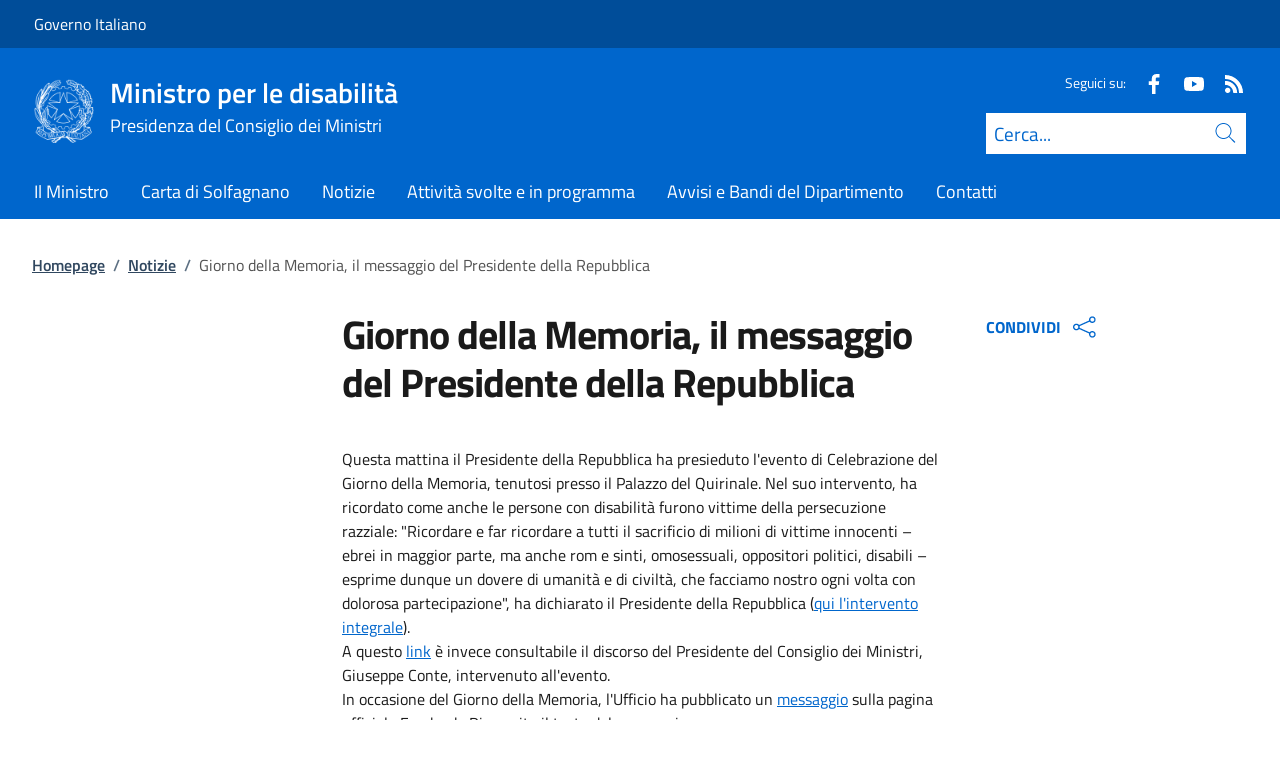

--- FILE ---
content_type: text/html; charset=utf-8
request_url: https://www.disabilita.governo.it/it/notizie/giorno-della-memoria-il-messaggio-del-presidente-della-repubblica/
body_size: 12486
content:



<!DOCTYPE html>
<html lang="it">
    <head>
        <title>Giorno della Memoria, il messaggio del Presidente della Repubblica</title>
        <meta charset="utf-8">
        <meta http-equiv="x-ua-compatible" content="ie=edge">
        <meta name="viewport" content="width=device-width, initial-scale=1">
        <meta name="description" content="Questa mattina il Presidente della Repubblica ha presieduto l&#x27;evento di Celebrazione del Giorno della Memoria, tenutosi presso il Palazzo del Quirinale.">
        <link rel="canonical" href="https://www.disabilita.governo.it/it/notizie/giorno-della-memoria-il-messaggio-del-presidente-della-repubblica/" />
        <meta property="og:type" content="article" />
        <meta property="og:url" content="https://www.disabilita.governo.it/it/notizie/giorno-della-memoria-il-messaggio-del-presidente-della-repubblica/" />
        <meta property="og:title" content="Giorno della Memoria, il messaggio del Presidente della Repubblica" />
            <meta property="og:description" content="Questa mattina il Presidente della Repubblica ha presieduto l&#x27;evento di Celebrazione del Giorno della Memoria, tenutosi presso il Palazzo del Quirinale." />
        <meta property="og:site_name" content="Ministro per le disabilit&#xE0;" />
        <meta property="og:updated_time" content="2024-12-05T16:11:45.847Z" />
        <meta name="twitter:card" content="summary" />
        <meta name="twitter:url" content="https://www.disabilita.governo.it/it/notizie/giorno-della-memoria-il-messaggio-del-presidente-della-repubblica/" />
        <meta name="twitter:title" content="Giorno della Memoria, il messaggio del Presidente della Repubblica" />
            <meta name="twitter:description" content="Questa mattina il Presidente della Repubblica ha presieduto l&#x27;evento di Celebrazione del Giorno della Memoria, tenutosi presso il Palazzo del Quirinale." />
                <meta property="og:image" content="https://www.disabilita.governo.it/media/1477/auschwitz-work_set_free-new.jpg" />
                <meta name="twitter:image" content="https://www.disabilita.governo.it/media/1477/auschwitz-work_set_free-new.jpg" />
            <link rel="icon" href="https://www.disabilita.governo.it/media/1190/favicon-96x96.png">
        
        <script src="/sb/registered-js-bundle.js.v639054308684266051"></script>
        <link href="/sb/registered-css-bundle.css.v639054308684266051" rel="stylesheet" />

            <!-- Matomo -->
            <script type="text/plain" data-cookiecategory="analytics">
                var _paq = window._paq = window._paq || [];
                /* tracker methods like "setCustomDimension" should be called before "trackPageView" */
                //_paq.push(["setCookieDomain", "*.www.dominio.it"]);
                //_paq.push(["setDomains", ["*.www.dominio.it"]]);
                _paq.push(['trackPageView']);
                _paq.push(['enableLinkTracking']);
                (function () {
                var u = "https://dmlws-analytics.sogei.it/piwik/";
                _paq.push(['setTrackerUrl', u + 'matomo.php']);
                _paq.push(['setSiteId', '15']);
                _paq.push(['addTracker', 'https://ingestion.webanalytics.italia.it/matomo.php', '40583']);
                var d = document, g = d.createElement('script'), s = d.getElementsByTagName('script')[0];
                g.type = 'text/javascript'; g.async = true; g.src = u + 'matomo.js'; s.parentNode.insertBefore(g, s);
                })();
            </script>
            <noscript><p><img src="https://dmlws-analytics.sogei.it/piwik/matomo.php?idsite=15&amp;rec=1" style="border:0;" alt="" /></p></noscript>
            <!-- End Matomo Code -->

    </head>

    <body>
         

<div class="skiplinks">
    <a class="visually-hidden-focusable" href="#main">Vai al contenuto</a>
    <a class="visually-hidden-focusable" href="#menu">Vai alla navigazione del sito</a>
</div>
         


<!-- PRIMO HEADER -->
<div class="it-header-slim-wrapper notprint" style="background-color:#004d99 !important">
    <div class="container-fluid px-0 px-lg-2 px-xl-3">
        <div class="col-12">
            <div class="it-header-slim-wrapper-content">
                <span class="d-flex">
                        <a class="d-lg-block navbar-brand" href="http://www.governo.it/" style="font-size: 1em">Governo Italiano</a>
                </span>
                

            </div>
        </div>
    </div>
</div>


<header class="it-header-wrapper position-sticky notprint" style="top:0;z-index:1040">
    <div class="it-nav-wrapper">
        <!-- SECONDO HEADER -->
        <div class="it-header-center-wrapper">
            <div class="container-fluid px-0 px-lg-2 px-xl-3">
                <div class="col-12">
                    <div class="it-header-center-content-wrapper">
                        <div class="it-brand-wrapper ms-2 ms-lg-0">
                            <a href="/it/">
                                <img src="/media/1037/logo.png" class="main-header-logo" alt="Logo Repubblica Italiana">
                                <img src="/media/1037/logo.png" class="mobile-header-logo" alt="Logo Repubblica Italiana">
                                <div class="it-brand-text" aria-label="Ministro per le disabilit&#xE0;" role="contentinfo">
                                        <div class="it-brand-title">Ministro per le disabilit&#xE0;</div>
                                        <div class="it-brand-tagline d-none d-md-block lh-lg" style="font-size: 18px;">Presidenza del Consiglio dei Ministri</div>

                                </div>
                            </a>
                        </div>
                        <div class="it-right-zone d-flex flex-column align-items-end">
                            <div class="it-socials d-flex mb-lg-3 mb-md-1">
                                

    <span>
        Seguici su:
    </span>
<ul class="">
        <li class="">
            <a class="" href="https://www.facebook.com/Ufficio-per-le-politiche-in-favore-delle-persone-con-disabilit%C3%A0-115282523354088/" aria-label="Facebook" target="_blank" title="Seguici su Facebook">
                <svg role="presentation" class="icon "><use href="/css/bootstrap-italia/svg/sprites.svg#it-facebook"></use></svg>
            </a>
        </li>
        <li class="">
            <a class="" href="https://www.youtube.com/@MinistroperleDisabilit%C3%A0" aria-label="Youtube" target="_blank" title="Seguici su Youtube">
                <svg role="presentation" class="icon "><use href="/css/bootstrap-italia/svg/sprites.svg#it-youtube"></use></svg>
            </a>
        </li>
        <li class="">
            <a class="" href="https://disabilita.governo.it/it/rss/" aria-label="Rss" target="_blank" title="Seguici sul canale RSS">
                <svg role="presentation" class="icon "><use href="/css/bootstrap-italia/svg/sprites.svg#it-rss"></use></svg>
            </a>
        </li>

</ul>


                            </div>
                                <form id="search" action="/it/search/" method="GET" role="search">
                                    <div class="it-search-wrapper">
                                        <label for="searchInput" class="visually-hidden">Cerca</label>
                                        <input id="searchInput" oninput="enableSearch(this.id)" type="text" class="border-bottom-0 searchbar" placeholder="Cerca..." required name="cerca" id="closedMobileSearch" style="height:41px">
                                        <a class="search-link squared-icon searchbar a-disabled" aria-label="Cerca" href="#" role="button" onclick="document.getElementById('search').submit();" style="height:41px">
                                            <svg role="presentation" id="searchIcon" class="icon icon-blue">
                                                <use href="/css/bootstrap-italia/svg/sprites.svg#it-search"></use>
                                            </svg>
                                        </a>
                                        <svg role="presentation" id="closedSearchbarSvg" role="presentation" class="icon icon-sm icon-white" onclick="showSearchBar()">
                                            <use href="/css/bootstrap-italia/svg/sprites.svg#it-search"></use>
                                        </svg>

                                        <svg role="presentation" id="openedSearchbarSvg" role="presentation" class="d-none" onclick="showSearchBar()" xmlns="http://www.w3.org/2000/svg" xmlns:xlink="http://www.w3.org/1999/xlink" width="20px" height="20px" viewBox="0 0 20 20" version="1.1">
                                            <path style=" stroke:none;fill-rule:nonzero;fill:rgb(100%,100%,100%);fill-opacity:1;" d="M 10.945312 10 L 20 18.917969 L 18.917969 20 L 10 10.945312 L 1.082031 20 L 0 18.917969 L 9.054688 10 L 0 1.082031 L 1.082031 0 L 10 9.054688 L 18.917969 0 L 20 1.082031 Z M 10.945312 10 " />
                                        </svg>
                                    </div>
                                    <input type="submit" hidden />
                                </form>
                        </div>
                    </div>
                </div>
            </div>
        </div>

        <!-- TERZO HEADER -->
        <div class="it-header-navbar-wrapper">
            <div class="container-fluid px-0">
                <div class="col-12">
                    

<nav class="navbar navbar-expand-lg has-megamenu" aria-label="Menu principale">
    <button type="button" aria-label="Mostra/Nascondi menu" class="p-0 border-0 bg-transparent d-lg-none" aria-controls="menu" aria-expanded="false" data-bs-toggle="navbarcollapsible" data-bs-target="#navbar-E">
        <span>
            <svg role="presentation" role="img" aria-label="icona burger menu" class="icon icon-white"><use href="/css/bootstrap-italia/svg/sprites.svg#it-burger"></use></svg>
        </span>
    </button>
    <div class="navbar-collapsable" id="navbar-E">
        <div class="overlay fade"></div>
        <div class="close-div">
            <button type="button" aria-label="Chiudi il menu" class="btn close-menu">
                <span><svg role="presentation" role="img" class="icon"><use href="/css/bootstrap-italia/svg/sprites.svg#it-close-big"></use></svg></span>
            </button>
        </div>
        <div class="menu-wrapper justify-content-lg-between align-items-lg-baseline">
            <ul id="mainMenu" class="navbar-nav w-100 ">
                


            <li class="nav-item dropdown megamenu">
                <a href="/it/il-ministro/" class="nav-link dropdown-toggle px-lg-2 px-xl-3 lh-sm" >
                    <span>Il Ministro</span>
                </a>
            </li>
            <li class="nav-item dropdown megamenu">
                <a href="/it/carta-di-solfagnano/" class="nav-link dropdown-toggle px-lg-2 px-xl-3 lh-sm" >
                    <span>Carta di Solfagnano</span>
                </a>
            </li>
            <li class="nav-item dropdown megamenu">
                <a href="/it/notizie/" class="nav-link dropdown-toggle px-lg-2 px-xl-3 lh-sm" >
                    <span>Notizie</span>
                </a>
            </li>
            <li class="nav-item dropdown megamenu">
                <a href="/it/attivita-svolte-e-in-programma/" class="nav-link dropdown-toggle px-lg-2 px-xl-3 lh-sm" >
                    <span>Attivit&#xE0; svolte e in programma</span>
                </a>
            </li>
            <li class="nav-item dropdown megamenu">
                <a href="/it/avvisi-e-bandi/" class="nav-link dropdown-toggle px-lg-2 px-xl-3 lh-sm" >
                    <span>Avvisi e Bandi del Dipartimento</span>
                </a>
            </li>
            <li class="nav-item dropdown megamenu">
                <a href="/it/contatti/" class="nav-link dropdown-toggle px-lg-2 px-xl-3 lh-sm" >
                    <span>Contatti</span>
                </a>
            </li>

            </ul>
        </div>
    </div>
</nav>
                </div>
            </div>
        </div>
    </div>
        <form id="search-mobile" action="/it/search/" method="GET">
            <div id="searchbarMobileContainer" class="d-flex container-fluid bg-primary border-bottom-0 padding-search-mobile pt-1 pb-2 d-none">
                <label for="openedMobileSearch" class="visually-hidden">Cerca</label>
                <input oninput="enableSearch(this.id)" name="cerca" id="openedMobileSearch" class="border-bottom-0 bg-white" type="search" placeholder="Cerca">
                <a class="search-link squared-icon-mobile bg-white a-disabled" aria-label="Cerca" href="#" onclick="document.getElementById('search-mobile').submit();">
                    <svg role="presentation" id="searchIconMobile" class="icon icon-sm icon-blue">
                        <use href="/css/bootstrap-italia/svg/sprites.svg#it-search"></use>
                    </svg>
                </a>
            </div>
            <input type="submit" hidden />
        </form>
</header>
<div class="it-header-center-wrapper bg-white d-none printvisible">
    <div class="container-fluid px-0 px-lg-2 px-xl-3">
        <div class="row">
            <div class="col-12">
                <div class="it-header-center-content-wrapper">
                    <div class="it-brand-wrapper">
                        <a href="/it/">
                            <img src="/media/hche2gy2/logo-siti-pcm.png" class="print-logo icon " alt="Logo Repubblica Italiana">
                            <div class="it-brand-text">
                                <div class="it-brand-title text-primary">Ministro per le disabilit&#xE0;</div>
                                    <div class="it-brand-tagline d-none d-md-block text-primary" style="line-height:2em">Presidenza del Consiglio dei Ministri</div>

                            </div>
                        </a>
                    </div>
                </div>
            </div>
        </div>
    </div>
</div>

<script>

    function showSearchBar() {
        $("#searchbarMobileContainer").toggleClass("d-none");
        $("#closedSearchbarSvg").toggleClass("d-none");
        $("#openedSearchbarSvg").toggleClass("d-none");
    }

    function enableSearch(id) {
        let tagId = "#" + id;
        let selector = $(`${tagId}`);

        if (selector.val() != "") {
            $(`${tagId} + a`).removeClass("a-disabled")
        }
        else {
            $(`${tagId} + a`).addClass("a-disabled")
        }
    }

    $(document).ready(function () {
        if (window.innerWidth > 768)
            enableSearch("searchInput");
        else
            enableSearch("openedMobileSearch");
    });

</script>
    

        <div id="main">
            

<div class="mx-3 mx-lg-4 px-lg-1 px-1 px-xl-2">
    <div class="col-md-12">
        

<div class="container-xxxl">

<nav class="breadcrumb-container" role="navigation">
        <ol class="breadcrumb mt-4 mb-4">
                    <li class="breadcrumb-item"><a href="/it/" aria-label="Vai alla pagina:: Homepage">Homepage</a><span class="separator">/</span></li>
                    <li class="breadcrumb-item"><a href="/it/notizie/?tab=953f3485-b063-47c5-8b82-12b35ee558eb" aria-label="Vai alla pagina:: Notizie">Notizie</a><span class="separator">/</span></li>
            <li class="breadcrumb-item active" aria-current="page">Giorno della Memoria, il messaggio del Presidente della Repubblica</li>
        </ol>
    </nav>
</div>



    </div>
    <div class="row">
        <div class="col-md-3">
            <div class="inThisPageContainer">
                


<script>
    function setOffsetGapDiv() {
        let windowWidth = $(window).width();
        let offsetGap = 0;

        if (windowWidth < 992)
            offsetGap = 100;
        else
            offsetGap = 210;

        return offsetGap;
    }

    function changeScrollPadding(navscroll) {
        let windowWidth = $(window).width();

        if (windowWidth < 992)
            navscroll.setScrollPadding(setOffsetGapDiv());
        else
            navscroll.setScrollPadding(setOffsetGapDiv());
    }

    function scrollToDiv(idDiv) {
        let selector = "#" + idDiv;
        let offset = $(selector).offset();
        let scrollto = offset.top - setOffsetGapDiv();
        window.scrollTo({
            top: scrollto + 20,
            behavior: 'smooth'
        });
    }

    $(document).ready(function () {
        var navscrollElement = document.querySelector('#sideNavLinks');
        var navscroll = new bootstrap.NavScroll(navscrollElement);

        changeScrollPadding(navscroll);

        //#region codice necessario solo per debug
        $(window).on("resize", function () {
            changeScrollPadding(navscroll);
        });
        //#endregion
    });
</script>
            </div>
        </div>
        <div class="col-md-6 md-max-width-700">
            <div>
                <h1 class="word-break">
                    Giorno della Memoria, il messaggio del Presidente della Repubblica
                </h1>
                <div class="d-flex mt-3">
                </div>

            </div>
            <div class="row my-4">
                <div id="main-page" class="col-md-12 it-page-sections-container word-break">

<div class="o9v6fnle cxmmr5t8 oygrvhab hcukyx3x c1et5uql ii04i59q">
<div>Questa mattina il Presidente della Repubblica ha presieduto l'evento di Celebrazione del Giorno della Memoria, tenutosi presso il Palazzo del Quirinale. Nel suo intervento, ha ricordato come anche le persone con disabilità furono vittime della persecuzione razziale: "<span>Ricordare e far ricordare a tutti il sacrificio di milioni di vittime innocenti – ebrei in maggior parte, ma anche rom e sinti, omosessuali, oppositori politici, disabili – esprime dunque un dovere di umanità e di civiltà, che facciamo nostro ogni volta con dolorosa partecipazione", ha dichiarato il Presidente della Repubblica (</span><a rel="noopener" href="https://www.quirinale.it/elementi/51651" target="_blank">qui l'intervento integrale</a>).</div>
<div></div>
<div>A questo <a rel="noopener" href="http://www.governo.it/it/articolo/giorno-della-memoria-il-messaggio-del-presidente-conte/16118" target="_blank">link</a> è invece consultabile il discorso del Presidente del Consiglio dei Ministri, Giuseppe Conte, intervenuto all'evento.</div>
<div></div>
<div>In occasione del Giorno della Memoria, l'Ufficio ha pubblicato un <a rel="noopener" href="https://www.facebook.com/permalink.php?story_fbid=265402011675471&amp;id=115282523354088&amp;__cft__[0]=AZXG5Dki2krSGswHXOkYDjs33EPHImHflkXHWNFBzfyfCPkCQCobGZvhF7SaY6BPvAmBGviYozxrS3OPbYzSS8SnUyrQLIi3Tax24ilgPErDxJdSAWCuY6xEVUf_t1vrMjpH-ybrGV2_PnfJ15IPLvJ8&amp;__tn__=%2CO%2CP-R" target="_blank" data-anchor="?story_fbid=265402011675471&amp;id=115282523354088&amp;__cft__[0]=AZXG5Dki2krSGswHXOkYDjs33EPHImHflkXHWNFBzfyfCPkCQCobGZvhF7SaY6BPvAmBGviYozxrS3OPbYzSS8SnUyrQLIi3Tax24ilgPErDxJdSAWCuY6xEVUf_t1vrMjpH-ybrGV2_PnfJ15IPLvJ8&amp;__tn__=%2CO%2CP-R">messaggio</a> sulla pagina ufficiale Facebook. Di seguito il testo del messaggio:</div>
<div></div>
<div><em>La Repubblica italiana riconosce il giorno 27 gennaio come «Giorno della Memoria», al fine di ricordare la Shoah (lo sterminio del popolo ebraico), le leggi razziali, la persecuzione italiana dei cittadini ebrei, tutti gli italiani che hanno subìto la deportazione, la prigionia, la morte e, insieme alle vittime, coloro che si sono opposti al progetto di sterminio.</em></div>
</div>
<div class="o9v6fnle cxmmr5t8 oygrvhab hcukyx3x c1et5uql ii04i59q">
<div><em>Vittime di un delirante progetto di selezione razziale e di eliminazione di chi non rientrasse in aberranti canoni di presunta purezza furono anche migliaia di persone con disabilità, considerate sacrificabili perché “inferiori”. “Vite non degne di essere vissute”, così furono definite nel lessico di una ideologia che disprezzava la vita umana.</em></div>
</div>
<div class="o9v6fnle cxmmr5t8 oygrvhab hcukyx3x c1et5uql ii04i59q">
<div><em>A tutte le vittime di quell’orrore va, dunque, il nostro pensiero in questa Giornata. E del loro nome e della loro sorte deve essere tenuta sempre viva la memoria.</em></div>
</div>
<div class="o9v6fnle cxmmr5t8 oygrvhab hcukyx3x c1et5uql ii04i59q">
<div><em>E’ oggi un patrimonio delle Genti l'incondizionata convinzione che debba essere difesa la dignità di ogni esistenza e il diritto di tutti a partecipare in eguali condizioni alla vita sociale.</em></div>
<div></div>
<div></div>
</div>                </div>
            </div>
        </div>
        <div class="col-md-3">
            <div class="">
                


    <div class="dropdown notprint mb-2 ms-md-4" style="width:fit-content">
        <div class="align-items-center">
            <button class="d-flex dropdown-toggle sidenav-title text-primary fw-bold text-decoration-none align-items-center border-0 bg-white" aria-label="Apri opzioni di condivisione" data-bs-toggle="dropdown" aria-haspopup="true" aria-expanded="false">
                CONDIVIDI
                <span class="ps-2">
                    <svg role="presentation" class="icon icon-blue"><use href="/css/bootstrap-italia/svg/sprites.svg#it-share"></use></svg>
                </span>
            </button>
            <div class="dropdown-menu">
                <div class="link-list-wrapper share">
                    <ul class="link-list">
                            <li>
                                <a class="list-item right-icon d-flex justify-content-between" href="http://www.facebook.com/sharer/sharer.php?u=https%3a%2f%2fwww.disabilita.governo.it%2fit%2fnotizie%2fgiorno-della-memoria-il-messaggio-del-presidente-della-repubblica%2f" style="padding:0.50em 17px;">
                                    <span>Condividi su Facebook</span>
                                    <svg role="presentation" class="icon icon-sm icon-primary right"><use href="/css/bootstrap-italia/svg/sprites.svg#it-facebook"></use></svg>
                                </a>
                            </li>
                            <li>
                                <a class="list-item right-icon d-flex justify-content-between" href="http://www.x.com/share?text=Giorno&#x2B;della&#x2B;Memoria%2c&#x2B;il&#x2B;messaggio&#x2B;del&#x2B;Presidente&#x2B;della&#x2B;Repubblica&url=https%3a%2f%2fwww.disabilita.governo.it%2fit%2fnotizie%2fgiorno-della-memoria-il-messaggio-del-presidente-della-repubblica%2f" style="padding:0.50em 17px;">
                                    <span>Condividi su X</span>
                                    <svg role="presentation" class="icon icon-sm icon-primary right"><use href="/css/bootstrap-italia/svg/sprites.svg#it-twitter"></use></svg>
                                </a>
                            </li>

                    </ul>
                 </div>
            </div>
        </div>

    </div>

<script type="text/javascript">
    function Copy() {
        var copyText = "https://www.disabilita.governo.it/it/notizie/giorno-della-memoria-il-messaggio-del-presidente-della-repubblica/";
        navigator.clipboard.writeText(copyText);
    }
</script>



            </div>
        </div>

    </div>
</div>




<script>
    $("#main-page h2").addClass("it-page-section");

    $('#main-page a').each(function(){
        let id = $(this).attr('href');

        if (id && id.startsWith('#')) {
            id = id.substring(1);
            $(this).attr('onclick', `scrollToDiv('${id}')`);
            $(this).removeAttr('href');
            $(this).addClass('btn-link');
            $(this).css('cursor', 'pointer');
        }
    });

    $(".overflow-md-x:has(> table:not(.table-responsive))").addClass("table-responsive");
</script>
        </div>
        
<footer class="it-footer notprint">
    <div class="it-footer-main bg-dark" style="background-color:#003366 !important">
        <div class="container-fluid">
            <div class="row">
                <section>
                    <div class="row clearfix">
                        <div class="col-sm-12">
                            <div class="it-brand-wrapper pb-0">
                                <a href="/it/" data-focus-mouse="false">
                                        <img src="/media/1037/logo.png" class="icon" alt="Logo.png" />
                                    <div>
                                        <span class="footer-it-brand-title">Ministro per le disabilit&#xE0;</span>
                                            <div class="it-brand-tagline d-none d-md-block lh-lg" style="font-size: 18px;">Presidenza del Consiglio dei Ministri</div>
                                    </div>

                                </a>
                            </div>
                        </div>
                    </div>
                </section>
                    <section class="py-4 border-secondary border-bottom">
                        <div class="row">


                                            <div class="col-xl-3 col-lg-6 pb-2">
                                                    <span class="fs-5 pb-3 d-block text-uppercase fw-semibold" role="heading">Sede</span>

                                                    <div class="contactBoxTextFooter">
                                                        <p>Largo Chigi, 19</p>
<p>00187 Roma</p>
                                                    </div>
                                            </div>
                                            <div class="col-xl-3 col-lg-6 pb-2">
                                                    <span class="fs-5 pb-3 d-block text-uppercase fw-semibold" role="heading">Contatti</span>

                                                    <div class="contactBoxTextFooter">
                                                        <p><a href="http://disabilita.governo.it/it/contatti/">Come inviare segnalazioni</a></p>
                                                    </div>
                                            </div>
                                            <div class="col-xl-4 col-lg-6 pb-2">
                                                    <span class="fs-5 pb-3 d-block text-uppercase fw-semibold" role="heading">Accessibilit&#xE0;</span>

                                                    <div class="contactBoxTextFooter">
                                                        <p><a href="https://form.agid.gov.it/view/2e4e8a40-93dd-11f0-a64b-67ce6c252978">Dichiarazione di accessibilità</a><br><br><a rel="noopener" href="mailto:ufficio.disabilita@governo.it?subject=Feedback accessibilità sito" target="_blank" data-anchor="?subject=Feedback accessibilità sito">Invia un feedback sull'accessibilità di questo sito</a></p>
                                                    </div>
                                            </div>
                        </div>
                    </section>
            </div>
        </div>
    </div>
        <div class="it-footer-small-prints clearfix ">
            <div class="container-fluid ">

                <ul class="it-footer-small-prints-list list-inline mb-0 d-flex flex-column flex-md-row ">
                        <li>
                                    <a class="list-item text-decoration-underline" href="/it/attuazione-misure-pnrr/"><span class="text-white">Attuazione Misure PNRR</span></a>
                        </li>
                        <li>
                                    <a class="list-item text-decoration-underline" href="http://presidenza.governo.it/AmministrazioneTrasparente/"><span class="text-white">Amministrazione trasparente</span></a>
                        </li>
                        <li>
                                    <a class="list-item text-decoration-underline" href="/it/privacy/"><span class="text-white">Privacy</span></a>
                        </li>
                        <li>
                                    <a class="list-item text-decoration-underline" href="/it/note-legali/"><span class="text-white">Note legali</span></a>
                        </li>
                        <li>
                                    <a class="list-item text-decoration-underline" href="/it/concessione-patrocinio/"><span class="text-white">Concessione patrocinio</span></a>
                        </li>
                        <li>
                                    <a class="list-item text-decoration-underline" role="button" href="" data-cc="c-settings"><span class="text-white">Preferenze cookie</span></a>
                        </li>
                </ul>

            </div>
        </div>
</footer>
        
<div class="d-flex align-items-center notprint">
    <a href="#" aria-hidden="true" tabindex="-1" data-bs-toggle="backtotop" aria-label="torna in cima" class="back-to-top shadow" style="z-index: 9999; bottom: 65px;">
        <svg role="presentation" class="icon icon-light"><use href="/css/bootstrap-italia/svg/sprites.svg#it-arrow-up"></use></svg>
    </a>
</div>

        
    </body>
</html>



<script>

    window.addEventListener('load', function () {

        // obtain plugin
        const cc = initCookieConsent();
        const ifm = iframemanager();
        
        ifm.run({
            currLang: document.documentElement.getAttribute('lang'),
            showBtn: false,
            services: {

                            youtube: {
                            embedUrl: '{data-id}',
                            thumbnailUrl: function (id, setThumbnail) {
                                var video_id;
                                var regExp = /^.*(youtu\.be\/|v\/|u\/\w\/|embed\/|watch\?v=|\&v=)([^#\&\?]*).*/;
                                var match = id.match(regExp);
                                if (match && match[2].length == 11) {
                                    video_id = match[2];
                                } else {
                                    //error
                                }
                                var url = "https://i3.ytimg.com/vi/" + video_id + "/hqdefault.jpg";
                                setThumbnail(url);
                            },

                            iframe: {
                                allow: 'accelerometer; encrypted-media; gyroscope; picture-in-picture; fullscreen;',
                            },
                            cookie: {
                                name: 'cc_youtube'
                            },
                            languages: {
                                it: {
                                    notice: 'Questo video incorporato via YouTube utilizza cookie di terze parti ed è attualmente disabilitato. È possibile attivarne il funzionamento tramite le <a data-cc="c-settings" role="button">preferenze cookie</a> del sito',
                                    loadBtn: 'Carica il video',
                                    loadAllBtn: 'Non chiedere nuovamente'
                                },
                                en: {
                        notice: 'This video embedded via YouTube uses third party cookies and is currently disabled. It is possible to view it through the <a data-cc="c-settings" role="button">cookie preferences</a>',
                                    loadBtn: 'Load video',
                                    loadAllBtn: 'Don\'t ask again'
                                }
                            }
                        },
                                }
        });

        cc.run({
            current_lang: document.documentElement.getAttribute('lang'),
            autoclear_cookies: true,
            page_scripts: true,
            // mode: 'opt-in'                          // default: 'opt-in'; value: 'opt-in' or 'opt-out'
            // delay: 0,                               // default: 0
            // auto_language: null                     // default: null; could also be 'browser' or 'document'
            // autorun: true,                          // default: true
            // force_consent: false,                   // default: false
            hide_from_bots: true,                  // default: false
            // remove_cookie_tables: false             // default: false
            // cookie_name: 'cc_cookie',               // default: 'cc_cookie'
            // cookie_expiration: 182,                 // default: 182 (days)
            // cookie_necessary_only_expiration: 182   // default: disabled
            // cookie_domain: location.hostname,       // default: current domain
            // cookie_path: '/',                       // default: root
            // cookie_same_site: 'Lax',                // default: 'Lax'
            // use_rfc_cookie: false,                  // default: false
            // revision: 0,                            // default: 0

            gui_options: {
                consent_modal: {
                    layout: 'bar', // box,cloud,bar
                    position: 'top left', // bottom,middle,top + left,right,center
                    transition: 'slide' // zoom,slide
                },
                settings_modal: {
                    layout: 'bar', // box,bar
                    position: 'left', // right,left (available only if bar layout selected)
                    transition: 'slide' // zoom,slide
                }
            },

            onFirstAction: function (user_preferences, cookie) {
                // callback triggered only once
            },

            onAccept: function (cookie) {

                if (cc.allowedCategory('cc-youtube') && true) {
                    ifm.acceptService('youtube');
                }
                if (cc.allowedCategory('cc-facebookservice') && false) {
                    ifm.acceptService('facebookservice');
                }
                if (cc.allowedCategory('cc-vimeo') && false) {
                    ifm.acceptService('vimeo');
                }
                if (cc.allowedCategory('cc-googlemaps') && false) {
                    ifm.acceptService('googlemaps');
                }
                if (cc.allowedCategory('cc-powerbi') && false) {
                    ifm.acceptService('powerbi');
                }
                if (cc.allowedCategory('cc-servizio') && false) {
                    ifm.acceptService('genericservice');
                }
            },

            onChange: function (cookie, changed_preferences) {

                if (!cc.allowedCategory('cc-youtube')) {
                    ifm.rejectService('youtube');
                }
                else {
                    ifm.acceptService('youtube');
                    document.querySelectorAll("div[data-service='youtube']").forEach(function (item) {
                        item.classList.add("accepted");
                    });
                    
                }
                if (!cc.allowedCategory('cc-facebookservice')) {
                    ifm.rejectService('facebookservice');
                }
                else {
                    ifm.acceptService('facebookservice');
                }
                if (!cc.allowedCategory('cc-vimeo')) {
                    ifm.rejectService('vimeo');
                }
                else {
                    ifm.acceptService('vimeo');
                }
                if (!cc.allowedCategory('cc-googlemaps')) {
                    ifm.rejectService('googlemaps');
                }
                else {
                    ifm.acceptService('googlemaps');
                }
                if (!cc.allowedCategory('cc-powerbi')) {
                    ifm.rejectService('powerbi');
                }
                else {
                    ifm.acceptService('powerbi');
                }
                if (!cc.allowedCategory('cc-servizio')) {
                    ifm.rejectService('genericservice');
                }
                else {
                    ifm.acceptService('genericservice');
                }
            },

            languages: {
                'it': {
                    consent_modal: {
                        title: '',
                        description: '<p class="u-color-white u-text-r-xs u-lineHeight-m u-padding-r-bottom"><p>Questo sito utilizza cookie tecnici e di terze parti.<br>Puoi liberamente prestare, rifiutare o revocare il tuo consenso, in qualsiasi momento, accedendo al pannello delle preferenze cookie, raggiungibile dal footer.<br>Per saperne di più consulta la privacy policy.</p><button type="button" data-cc="c-settings" class="cc-link" arial-label="Impostazioni cookie">Preferenze cookie</button></p>',
                        primary_btn: {
                            text: 'ACCETTA TUTTI',
                            role: 'accept_all' // 'accept_selected' or 'accept_all'
                        },
                        secondary_btn: {
                            text: 'RIFIUTA TUTTI',
                            role: 'accept_necessary' // 'settings' or 'accept_necessary'
                        }
                    },
                    settings_modal: {
                        title: 'Preferenze cookie',
                        save_settings_btn: 'Salva le impostazioni',
                        accept_all_btn: 'ACCETTA TUTTI',
                        reject_all_btn: 'RIFIUTA TUTTI',
                        close_btn_label: 'Chiudi',
                        cookie_table_headers: [{
                            col1: 'Name'
                        },
                        {
                            col2: 'Domain'
                        },
                        {
                            col3: 'Expiration'
                        },
                        {
                            col4: 'Description'
                        }
                        ],
                        blocks: [{
                            title: '',
                            description: '<p class="u-color-white u-text-r-xs u-lineHeight-m u-padding-r-bottom"><p>Questo sito utilizza cookie tecnici e di terze parti.<br>Puoi liberamente prestare, rifiutare o revocare il tuo consenso, in qualsiasi momento, accedendo al pannello delle preferenze cookie, raggiungibile dal footer.<br>Per saperne di più consulta la privacy policy.</p>'
                        }, {
                            title: 'Cookie tecnici necessari',
                            description: 'Cookie tecnici necessari per il funzionamento del sito',
                            toggle: {
                                value: 'necessary',
                                enabled: true,
                                readonly: true // cookie categories with readonly=true are all treated as "necessary cookies"
                            }
                        }, {
                            title: 'Cookie analitici',
                            description: 'Utilizzati per raccogliere, in forma anonima, informazioni statistiche e aggregate sulle modalità di navigazione degli utenti.',
                            toggle: {
                                value: 'analytics',
                                enabled: false,
                                readonly: false
                            }
                        },


                            {
                                title: 'Cookie per i video Youtube',
                                description: 'Cookie che consentono la riproduzione dei video Youtube',
                                toggle: {
                                    value: 'cc-youtube',
                                    enabled: false,
                                    readonly: false
                                }
                            },
            




                            ]
                    }
                },
                'en': {
                    consent_modal: {
                        title: '',
                        description: '<p class="u-color-white u-text-r-xs u-lineHeight-m u-padding-r-bottom"><p>Questo sito utilizza cookie tecnici e di terze parti.<br>Puoi liberamente prestare, rifiutare o revocare il tuo consenso, in qualsiasi momento, accedendo al pannello delle preferenze cookie, raggiungibile dal footer.<br>Per saperne di più consulta la privacy policy.</p><button type="button" data-cc="c-settings" class="cc-link" arial-label="Impostazioni cookie">Preferenze cookie</button></p>',
                        primary_btn: {
                            text: 'ACCETTA TUTTI',
                            role: 'accept_all' // 'accept_selected' or 'accept_all'
                        },
                        secondary_btn: {
                            text: 'RIFIUTA TUTTI',
                            role: 'accept_necessary' // 'settings' or 'accept_necessary'
                        }
                    },
                    settings_modal: {
                        title: 'Cookie preferences',
                        save_settings_btn: 'Save settings',
                        accept_all_btn: 'ACCETTA TUTTI',
                        reject_all_btn: 'RIFIUTA TUTTI',
                        close_btn_label: 'Close',
                        cookie_table_headers: [{
                            col1: 'Name'
                        },
                        {
                            col2: 'Domain'
                        },
                        {
                            col3: 'Expiration'
                        },
                        {
                            col4: 'Description'
                        }
                        ],
                        blocks: [{
                            title: '',
                            description: '<p class="u-color-white u-text-r-xs u-lineHeight-m u-padding-r-bottom"><p>Questo sito utilizza cookie tecnici e di terze parti.<br>Puoi liberamente prestare, rifiutare o revocare il tuo consenso, in qualsiasi momento, accedendo al pannello delle preferenze cookie, raggiungibile dal footer.<br>Per saperne di più consulta la privacy policy.</p>',
                        }, {
                            title: 'Strictly necessary cookies',
                            description: 'These cookies are essential for the proper functioning of my website. Without these cookies, the website would not work properly',
                            toggle: {
                                value: 'necessary',
                                enabled: true,
                                readonly: true // cookie categories with readonly=true are all treated as "necessary cookies"
                            }
                        }, {
                            title: 'Analytics cookies',
                            description: 'Used to collect, anonymously, statistical and aggregate information on how users navigate.',
                            toggle: {
                                value: 'analytics',
                                enabled: false,
                                readonly: false
                            }
                        },

                            {
                                title: 'Youtube service cookies',
                                description: 'These cookies allow the website to run Youtube videos',
                                toggle: {
                                    value: 'cc-youtube',
                                    enabled: false,
                                    readonly: false
                                }
                            },
            
                            ]
                    }
                }
            }
        });
    });
</script>
